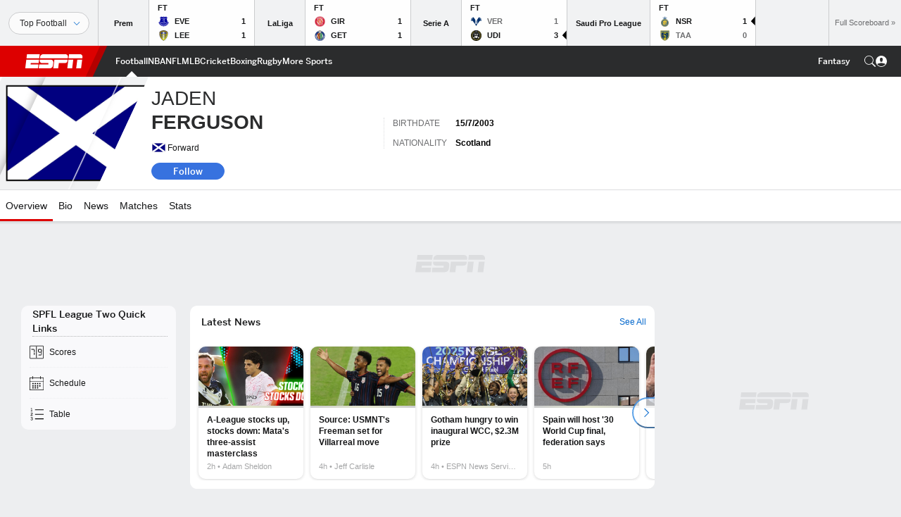

--- FILE ---
content_type: text/html; charset=utf-8
request_url: https://www.google.com/recaptcha/enterprise/anchor?ar=1&k=6LciB_gZAAAAAA_mwJ4G0XZ0BXWvLTt67V7YizXx&co=aHR0cHM6Ly9jZG4ucmVnaXN0ZXJkaXNuZXkuZ28uY29tOjQ0Mw..&hl=en&v=N67nZn4AqZkNcbeMu4prBgzg&size=invisible&anchor-ms=20000&execute-ms=30000&cb=fxblu2o2vhn
body_size: 48829
content:
<!DOCTYPE HTML><html dir="ltr" lang="en"><head><meta http-equiv="Content-Type" content="text/html; charset=UTF-8">
<meta http-equiv="X-UA-Compatible" content="IE=edge">
<title>reCAPTCHA</title>
<style type="text/css">
/* cyrillic-ext */
@font-face {
  font-family: 'Roboto';
  font-style: normal;
  font-weight: 400;
  font-stretch: 100%;
  src: url(//fonts.gstatic.com/s/roboto/v48/KFO7CnqEu92Fr1ME7kSn66aGLdTylUAMa3GUBHMdazTgWw.woff2) format('woff2');
  unicode-range: U+0460-052F, U+1C80-1C8A, U+20B4, U+2DE0-2DFF, U+A640-A69F, U+FE2E-FE2F;
}
/* cyrillic */
@font-face {
  font-family: 'Roboto';
  font-style: normal;
  font-weight: 400;
  font-stretch: 100%;
  src: url(//fonts.gstatic.com/s/roboto/v48/KFO7CnqEu92Fr1ME7kSn66aGLdTylUAMa3iUBHMdazTgWw.woff2) format('woff2');
  unicode-range: U+0301, U+0400-045F, U+0490-0491, U+04B0-04B1, U+2116;
}
/* greek-ext */
@font-face {
  font-family: 'Roboto';
  font-style: normal;
  font-weight: 400;
  font-stretch: 100%;
  src: url(//fonts.gstatic.com/s/roboto/v48/KFO7CnqEu92Fr1ME7kSn66aGLdTylUAMa3CUBHMdazTgWw.woff2) format('woff2');
  unicode-range: U+1F00-1FFF;
}
/* greek */
@font-face {
  font-family: 'Roboto';
  font-style: normal;
  font-weight: 400;
  font-stretch: 100%;
  src: url(//fonts.gstatic.com/s/roboto/v48/KFO7CnqEu92Fr1ME7kSn66aGLdTylUAMa3-UBHMdazTgWw.woff2) format('woff2');
  unicode-range: U+0370-0377, U+037A-037F, U+0384-038A, U+038C, U+038E-03A1, U+03A3-03FF;
}
/* math */
@font-face {
  font-family: 'Roboto';
  font-style: normal;
  font-weight: 400;
  font-stretch: 100%;
  src: url(//fonts.gstatic.com/s/roboto/v48/KFO7CnqEu92Fr1ME7kSn66aGLdTylUAMawCUBHMdazTgWw.woff2) format('woff2');
  unicode-range: U+0302-0303, U+0305, U+0307-0308, U+0310, U+0312, U+0315, U+031A, U+0326-0327, U+032C, U+032F-0330, U+0332-0333, U+0338, U+033A, U+0346, U+034D, U+0391-03A1, U+03A3-03A9, U+03B1-03C9, U+03D1, U+03D5-03D6, U+03F0-03F1, U+03F4-03F5, U+2016-2017, U+2034-2038, U+203C, U+2040, U+2043, U+2047, U+2050, U+2057, U+205F, U+2070-2071, U+2074-208E, U+2090-209C, U+20D0-20DC, U+20E1, U+20E5-20EF, U+2100-2112, U+2114-2115, U+2117-2121, U+2123-214F, U+2190, U+2192, U+2194-21AE, U+21B0-21E5, U+21F1-21F2, U+21F4-2211, U+2213-2214, U+2216-22FF, U+2308-230B, U+2310, U+2319, U+231C-2321, U+2336-237A, U+237C, U+2395, U+239B-23B7, U+23D0, U+23DC-23E1, U+2474-2475, U+25AF, U+25B3, U+25B7, U+25BD, U+25C1, U+25CA, U+25CC, U+25FB, U+266D-266F, U+27C0-27FF, U+2900-2AFF, U+2B0E-2B11, U+2B30-2B4C, U+2BFE, U+3030, U+FF5B, U+FF5D, U+1D400-1D7FF, U+1EE00-1EEFF;
}
/* symbols */
@font-face {
  font-family: 'Roboto';
  font-style: normal;
  font-weight: 400;
  font-stretch: 100%;
  src: url(//fonts.gstatic.com/s/roboto/v48/KFO7CnqEu92Fr1ME7kSn66aGLdTylUAMaxKUBHMdazTgWw.woff2) format('woff2');
  unicode-range: U+0001-000C, U+000E-001F, U+007F-009F, U+20DD-20E0, U+20E2-20E4, U+2150-218F, U+2190, U+2192, U+2194-2199, U+21AF, U+21E6-21F0, U+21F3, U+2218-2219, U+2299, U+22C4-22C6, U+2300-243F, U+2440-244A, U+2460-24FF, U+25A0-27BF, U+2800-28FF, U+2921-2922, U+2981, U+29BF, U+29EB, U+2B00-2BFF, U+4DC0-4DFF, U+FFF9-FFFB, U+10140-1018E, U+10190-1019C, U+101A0, U+101D0-101FD, U+102E0-102FB, U+10E60-10E7E, U+1D2C0-1D2D3, U+1D2E0-1D37F, U+1F000-1F0FF, U+1F100-1F1AD, U+1F1E6-1F1FF, U+1F30D-1F30F, U+1F315, U+1F31C, U+1F31E, U+1F320-1F32C, U+1F336, U+1F378, U+1F37D, U+1F382, U+1F393-1F39F, U+1F3A7-1F3A8, U+1F3AC-1F3AF, U+1F3C2, U+1F3C4-1F3C6, U+1F3CA-1F3CE, U+1F3D4-1F3E0, U+1F3ED, U+1F3F1-1F3F3, U+1F3F5-1F3F7, U+1F408, U+1F415, U+1F41F, U+1F426, U+1F43F, U+1F441-1F442, U+1F444, U+1F446-1F449, U+1F44C-1F44E, U+1F453, U+1F46A, U+1F47D, U+1F4A3, U+1F4B0, U+1F4B3, U+1F4B9, U+1F4BB, U+1F4BF, U+1F4C8-1F4CB, U+1F4D6, U+1F4DA, U+1F4DF, U+1F4E3-1F4E6, U+1F4EA-1F4ED, U+1F4F7, U+1F4F9-1F4FB, U+1F4FD-1F4FE, U+1F503, U+1F507-1F50B, U+1F50D, U+1F512-1F513, U+1F53E-1F54A, U+1F54F-1F5FA, U+1F610, U+1F650-1F67F, U+1F687, U+1F68D, U+1F691, U+1F694, U+1F698, U+1F6AD, U+1F6B2, U+1F6B9-1F6BA, U+1F6BC, U+1F6C6-1F6CF, U+1F6D3-1F6D7, U+1F6E0-1F6EA, U+1F6F0-1F6F3, U+1F6F7-1F6FC, U+1F700-1F7FF, U+1F800-1F80B, U+1F810-1F847, U+1F850-1F859, U+1F860-1F887, U+1F890-1F8AD, U+1F8B0-1F8BB, U+1F8C0-1F8C1, U+1F900-1F90B, U+1F93B, U+1F946, U+1F984, U+1F996, U+1F9E9, U+1FA00-1FA6F, U+1FA70-1FA7C, U+1FA80-1FA89, U+1FA8F-1FAC6, U+1FACE-1FADC, U+1FADF-1FAE9, U+1FAF0-1FAF8, U+1FB00-1FBFF;
}
/* vietnamese */
@font-face {
  font-family: 'Roboto';
  font-style: normal;
  font-weight: 400;
  font-stretch: 100%;
  src: url(//fonts.gstatic.com/s/roboto/v48/KFO7CnqEu92Fr1ME7kSn66aGLdTylUAMa3OUBHMdazTgWw.woff2) format('woff2');
  unicode-range: U+0102-0103, U+0110-0111, U+0128-0129, U+0168-0169, U+01A0-01A1, U+01AF-01B0, U+0300-0301, U+0303-0304, U+0308-0309, U+0323, U+0329, U+1EA0-1EF9, U+20AB;
}
/* latin-ext */
@font-face {
  font-family: 'Roboto';
  font-style: normal;
  font-weight: 400;
  font-stretch: 100%;
  src: url(//fonts.gstatic.com/s/roboto/v48/KFO7CnqEu92Fr1ME7kSn66aGLdTylUAMa3KUBHMdazTgWw.woff2) format('woff2');
  unicode-range: U+0100-02BA, U+02BD-02C5, U+02C7-02CC, U+02CE-02D7, U+02DD-02FF, U+0304, U+0308, U+0329, U+1D00-1DBF, U+1E00-1E9F, U+1EF2-1EFF, U+2020, U+20A0-20AB, U+20AD-20C0, U+2113, U+2C60-2C7F, U+A720-A7FF;
}
/* latin */
@font-face {
  font-family: 'Roboto';
  font-style: normal;
  font-weight: 400;
  font-stretch: 100%;
  src: url(//fonts.gstatic.com/s/roboto/v48/KFO7CnqEu92Fr1ME7kSn66aGLdTylUAMa3yUBHMdazQ.woff2) format('woff2');
  unicode-range: U+0000-00FF, U+0131, U+0152-0153, U+02BB-02BC, U+02C6, U+02DA, U+02DC, U+0304, U+0308, U+0329, U+2000-206F, U+20AC, U+2122, U+2191, U+2193, U+2212, U+2215, U+FEFF, U+FFFD;
}
/* cyrillic-ext */
@font-face {
  font-family: 'Roboto';
  font-style: normal;
  font-weight: 500;
  font-stretch: 100%;
  src: url(//fonts.gstatic.com/s/roboto/v48/KFO7CnqEu92Fr1ME7kSn66aGLdTylUAMa3GUBHMdazTgWw.woff2) format('woff2');
  unicode-range: U+0460-052F, U+1C80-1C8A, U+20B4, U+2DE0-2DFF, U+A640-A69F, U+FE2E-FE2F;
}
/* cyrillic */
@font-face {
  font-family: 'Roboto';
  font-style: normal;
  font-weight: 500;
  font-stretch: 100%;
  src: url(//fonts.gstatic.com/s/roboto/v48/KFO7CnqEu92Fr1ME7kSn66aGLdTylUAMa3iUBHMdazTgWw.woff2) format('woff2');
  unicode-range: U+0301, U+0400-045F, U+0490-0491, U+04B0-04B1, U+2116;
}
/* greek-ext */
@font-face {
  font-family: 'Roboto';
  font-style: normal;
  font-weight: 500;
  font-stretch: 100%;
  src: url(//fonts.gstatic.com/s/roboto/v48/KFO7CnqEu92Fr1ME7kSn66aGLdTylUAMa3CUBHMdazTgWw.woff2) format('woff2');
  unicode-range: U+1F00-1FFF;
}
/* greek */
@font-face {
  font-family: 'Roboto';
  font-style: normal;
  font-weight: 500;
  font-stretch: 100%;
  src: url(//fonts.gstatic.com/s/roboto/v48/KFO7CnqEu92Fr1ME7kSn66aGLdTylUAMa3-UBHMdazTgWw.woff2) format('woff2');
  unicode-range: U+0370-0377, U+037A-037F, U+0384-038A, U+038C, U+038E-03A1, U+03A3-03FF;
}
/* math */
@font-face {
  font-family: 'Roboto';
  font-style: normal;
  font-weight: 500;
  font-stretch: 100%;
  src: url(//fonts.gstatic.com/s/roboto/v48/KFO7CnqEu92Fr1ME7kSn66aGLdTylUAMawCUBHMdazTgWw.woff2) format('woff2');
  unicode-range: U+0302-0303, U+0305, U+0307-0308, U+0310, U+0312, U+0315, U+031A, U+0326-0327, U+032C, U+032F-0330, U+0332-0333, U+0338, U+033A, U+0346, U+034D, U+0391-03A1, U+03A3-03A9, U+03B1-03C9, U+03D1, U+03D5-03D6, U+03F0-03F1, U+03F4-03F5, U+2016-2017, U+2034-2038, U+203C, U+2040, U+2043, U+2047, U+2050, U+2057, U+205F, U+2070-2071, U+2074-208E, U+2090-209C, U+20D0-20DC, U+20E1, U+20E5-20EF, U+2100-2112, U+2114-2115, U+2117-2121, U+2123-214F, U+2190, U+2192, U+2194-21AE, U+21B0-21E5, U+21F1-21F2, U+21F4-2211, U+2213-2214, U+2216-22FF, U+2308-230B, U+2310, U+2319, U+231C-2321, U+2336-237A, U+237C, U+2395, U+239B-23B7, U+23D0, U+23DC-23E1, U+2474-2475, U+25AF, U+25B3, U+25B7, U+25BD, U+25C1, U+25CA, U+25CC, U+25FB, U+266D-266F, U+27C0-27FF, U+2900-2AFF, U+2B0E-2B11, U+2B30-2B4C, U+2BFE, U+3030, U+FF5B, U+FF5D, U+1D400-1D7FF, U+1EE00-1EEFF;
}
/* symbols */
@font-face {
  font-family: 'Roboto';
  font-style: normal;
  font-weight: 500;
  font-stretch: 100%;
  src: url(//fonts.gstatic.com/s/roboto/v48/KFO7CnqEu92Fr1ME7kSn66aGLdTylUAMaxKUBHMdazTgWw.woff2) format('woff2');
  unicode-range: U+0001-000C, U+000E-001F, U+007F-009F, U+20DD-20E0, U+20E2-20E4, U+2150-218F, U+2190, U+2192, U+2194-2199, U+21AF, U+21E6-21F0, U+21F3, U+2218-2219, U+2299, U+22C4-22C6, U+2300-243F, U+2440-244A, U+2460-24FF, U+25A0-27BF, U+2800-28FF, U+2921-2922, U+2981, U+29BF, U+29EB, U+2B00-2BFF, U+4DC0-4DFF, U+FFF9-FFFB, U+10140-1018E, U+10190-1019C, U+101A0, U+101D0-101FD, U+102E0-102FB, U+10E60-10E7E, U+1D2C0-1D2D3, U+1D2E0-1D37F, U+1F000-1F0FF, U+1F100-1F1AD, U+1F1E6-1F1FF, U+1F30D-1F30F, U+1F315, U+1F31C, U+1F31E, U+1F320-1F32C, U+1F336, U+1F378, U+1F37D, U+1F382, U+1F393-1F39F, U+1F3A7-1F3A8, U+1F3AC-1F3AF, U+1F3C2, U+1F3C4-1F3C6, U+1F3CA-1F3CE, U+1F3D4-1F3E0, U+1F3ED, U+1F3F1-1F3F3, U+1F3F5-1F3F7, U+1F408, U+1F415, U+1F41F, U+1F426, U+1F43F, U+1F441-1F442, U+1F444, U+1F446-1F449, U+1F44C-1F44E, U+1F453, U+1F46A, U+1F47D, U+1F4A3, U+1F4B0, U+1F4B3, U+1F4B9, U+1F4BB, U+1F4BF, U+1F4C8-1F4CB, U+1F4D6, U+1F4DA, U+1F4DF, U+1F4E3-1F4E6, U+1F4EA-1F4ED, U+1F4F7, U+1F4F9-1F4FB, U+1F4FD-1F4FE, U+1F503, U+1F507-1F50B, U+1F50D, U+1F512-1F513, U+1F53E-1F54A, U+1F54F-1F5FA, U+1F610, U+1F650-1F67F, U+1F687, U+1F68D, U+1F691, U+1F694, U+1F698, U+1F6AD, U+1F6B2, U+1F6B9-1F6BA, U+1F6BC, U+1F6C6-1F6CF, U+1F6D3-1F6D7, U+1F6E0-1F6EA, U+1F6F0-1F6F3, U+1F6F7-1F6FC, U+1F700-1F7FF, U+1F800-1F80B, U+1F810-1F847, U+1F850-1F859, U+1F860-1F887, U+1F890-1F8AD, U+1F8B0-1F8BB, U+1F8C0-1F8C1, U+1F900-1F90B, U+1F93B, U+1F946, U+1F984, U+1F996, U+1F9E9, U+1FA00-1FA6F, U+1FA70-1FA7C, U+1FA80-1FA89, U+1FA8F-1FAC6, U+1FACE-1FADC, U+1FADF-1FAE9, U+1FAF0-1FAF8, U+1FB00-1FBFF;
}
/* vietnamese */
@font-face {
  font-family: 'Roboto';
  font-style: normal;
  font-weight: 500;
  font-stretch: 100%;
  src: url(//fonts.gstatic.com/s/roboto/v48/KFO7CnqEu92Fr1ME7kSn66aGLdTylUAMa3OUBHMdazTgWw.woff2) format('woff2');
  unicode-range: U+0102-0103, U+0110-0111, U+0128-0129, U+0168-0169, U+01A0-01A1, U+01AF-01B0, U+0300-0301, U+0303-0304, U+0308-0309, U+0323, U+0329, U+1EA0-1EF9, U+20AB;
}
/* latin-ext */
@font-face {
  font-family: 'Roboto';
  font-style: normal;
  font-weight: 500;
  font-stretch: 100%;
  src: url(//fonts.gstatic.com/s/roboto/v48/KFO7CnqEu92Fr1ME7kSn66aGLdTylUAMa3KUBHMdazTgWw.woff2) format('woff2');
  unicode-range: U+0100-02BA, U+02BD-02C5, U+02C7-02CC, U+02CE-02D7, U+02DD-02FF, U+0304, U+0308, U+0329, U+1D00-1DBF, U+1E00-1E9F, U+1EF2-1EFF, U+2020, U+20A0-20AB, U+20AD-20C0, U+2113, U+2C60-2C7F, U+A720-A7FF;
}
/* latin */
@font-face {
  font-family: 'Roboto';
  font-style: normal;
  font-weight: 500;
  font-stretch: 100%;
  src: url(//fonts.gstatic.com/s/roboto/v48/KFO7CnqEu92Fr1ME7kSn66aGLdTylUAMa3yUBHMdazQ.woff2) format('woff2');
  unicode-range: U+0000-00FF, U+0131, U+0152-0153, U+02BB-02BC, U+02C6, U+02DA, U+02DC, U+0304, U+0308, U+0329, U+2000-206F, U+20AC, U+2122, U+2191, U+2193, U+2212, U+2215, U+FEFF, U+FFFD;
}
/* cyrillic-ext */
@font-face {
  font-family: 'Roboto';
  font-style: normal;
  font-weight: 900;
  font-stretch: 100%;
  src: url(//fonts.gstatic.com/s/roboto/v48/KFO7CnqEu92Fr1ME7kSn66aGLdTylUAMa3GUBHMdazTgWw.woff2) format('woff2');
  unicode-range: U+0460-052F, U+1C80-1C8A, U+20B4, U+2DE0-2DFF, U+A640-A69F, U+FE2E-FE2F;
}
/* cyrillic */
@font-face {
  font-family: 'Roboto';
  font-style: normal;
  font-weight: 900;
  font-stretch: 100%;
  src: url(//fonts.gstatic.com/s/roboto/v48/KFO7CnqEu92Fr1ME7kSn66aGLdTylUAMa3iUBHMdazTgWw.woff2) format('woff2');
  unicode-range: U+0301, U+0400-045F, U+0490-0491, U+04B0-04B1, U+2116;
}
/* greek-ext */
@font-face {
  font-family: 'Roboto';
  font-style: normal;
  font-weight: 900;
  font-stretch: 100%;
  src: url(//fonts.gstatic.com/s/roboto/v48/KFO7CnqEu92Fr1ME7kSn66aGLdTylUAMa3CUBHMdazTgWw.woff2) format('woff2');
  unicode-range: U+1F00-1FFF;
}
/* greek */
@font-face {
  font-family: 'Roboto';
  font-style: normal;
  font-weight: 900;
  font-stretch: 100%;
  src: url(//fonts.gstatic.com/s/roboto/v48/KFO7CnqEu92Fr1ME7kSn66aGLdTylUAMa3-UBHMdazTgWw.woff2) format('woff2');
  unicode-range: U+0370-0377, U+037A-037F, U+0384-038A, U+038C, U+038E-03A1, U+03A3-03FF;
}
/* math */
@font-face {
  font-family: 'Roboto';
  font-style: normal;
  font-weight: 900;
  font-stretch: 100%;
  src: url(//fonts.gstatic.com/s/roboto/v48/KFO7CnqEu92Fr1ME7kSn66aGLdTylUAMawCUBHMdazTgWw.woff2) format('woff2');
  unicode-range: U+0302-0303, U+0305, U+0307-0308, U+0310, U+0312, U+0315, U+031A, U+0326-0327, U+032C, U+032F-0330, U+0332-0333, U+0338, U+033A, U+0346, U+034D, U+0391-03A1, U+03A3-03A9, U+03B1-03C9, U+03D1, U+03D5-03D6, U+03F0-03F1, U+03F4-03F5, U+2016-2017, U+2034-2038, U+203C, U+2040, U+2043, U+2047, U+2050, U+2057, U+205F, U+2070-2071, U+2074-208E, U+2090-209C, U+20D0-20DC, U+20E1, U+20E5-20EF, U+2100-2112, U+2114-2115, U+2117-2121, U+2123-214F, U+2190, U+2192, U+2194-21AE, U+21B0-21E5, U+21F1-21F2, U+21F4-2211, U+2213-2214, U+2216-22FF, U+2308-230B, U+2310, U+2319, U+231C-2321, U+2336-237A, U+237C, U+2395, U+239B-23B7, U+23D0, U+23DC-23E1, U+2474-2475, U+25AF, U+25B3, U+25B7, U+25BD, U+25C1, U+25CA, U+25CC, U+25FB, U+266D-266F, U+27C0-27FF, U+2900-2AFF, U+2B0E-2B11, U+2B30-2B4C, U+2BFE, U+3030, U+FF5B, U+FF5D, U+1D400-1D7FF, U+1EE00-1EEFF;
}
/* symbols */
@font-face {
  font-family: 'Roboto';
  font-style: normal;
  font-weight: 900;
  font-stretch: 100%;
  src: url(//fonts.gstatic.com/s/roboto/v48/KFO7CnqEu92Fr1ME7kSn66aGLdTylUAMaxKUBHMdazTgWw.woff2) format('woff2');
  unicode-range: U+0001-000C, U+000E-001F, U+007F-009F, U+20DD-20E0, U+20E2-20E4, U+2150-218F, U+2190, U+2192, U+2194-2199, U+21AF, U+21E6-21F0, U+21F3, U+2218-2219, U+2299, U+22C4-22C6, U+2300-243F, U+2440-244A, U+2460-24FF, U+25A0-27BF, U+2800-28FF, U+2921-2922, U+2981, U+29BF, U+29EB, U+2B00-2BFF, U+4DC0-4DFF, U+FFF9-FFFB, U+10140-1018E, U+10190-1019C, U+101A0, U+101D0-101FD, U+102E0-102FB, U+10E60-10E7E, U+1D2C0-1D2D3, U+1D2E0-1D37F, U+1F000-1F0FF, U+1F100-1F1AD, U+1F1E6-1F1FF, U+1F30D-1F30F, U+1F315, U+1F31C, U+1F31E, U+1F320-1F32C, U+1F336, U+1F378, U+1F37D, U+1F382, U+1F393-1F39F, U+1F3A7-1F3A8, U+1F3AC-1F3AF, U+1F3C2, U+1F3C4-1F3C6, U+1F3CA-1F3CE, U+1F3D4-1F3E0, U+1F3ED, U+1F3F1-1F3F3, U+1F3F5-1F3F7, U+1F408, U+1F415, U+1F41F, U+1F426, U+1F43F, U+1F441-1F442, U+1F444, U+1F446-1F449, U+1F44C-1F44E, U+1F453, U+1F46A, U+1F47D, U+1F4A3, U+1F4B0, U+1F4B3, U+1F4B9, U+1F4BB, U+1F4BF, U+1F4C8-1F4CB, U+1F4D6, U+1F4DA, U+1F4DF, U+1F4E3-1F4E6, U+1F4EA-1F4ED, U+1F4F7, U+1F4F9-1F4FB, U+1F4FD-1F4FE, U+1F503, U+1F507-1F50B, U+1F50D, U+1F512-1F513, U+1F53E-1F54A, U+1F54F-1F5FA, U+1F610, U+1F650-1F67F, U+1F687, U+1F68D, U+1F691, U+1F694, U+1F698, U+1F6AD, U+1F6B2, U+1F6B9-1F6BA, U+1F6BC, U+1F6C6-1F6CF, U+1F6D3-1F6D7, U+1F6E0-1F6EA, U+1F6F0-1F6F3, U+1F6F7-1F6FC, U+1F700-1F7FF, U+1F800-1F80B, U+1F810-1F847, U+1F850-1F859, U+1F860-1F887, U+1F890-1F8AD, U+1F8B0-1F8BB, U+1F8C0-1F8C1, U+1F900-1F90B, U+1F93B, U+1F946, U+1F984, U+1F996, U+1F9E9, U+1FA00-1FA6F, U+1FA70-1FA7C, U+1FA80-1FA89, U+1FA8F-1FAC6, U+1FACE-1FADC, U+1FADF-1FAE9, U+1FAF0-1FAF8, U+1FB00-1FBFF;
}
/* vietnamese */
@font-face {
  font-family: 'Roboto';
  font-style: normal;
  font-weight: 900;
  font-stretch: 100%;
  src: url(//fonts.gstatic.com/s/roboto/v48/KFO7CnqEu92Fr1ME7kSn66aGLdTylUAMa3OUBHMdazTgWw.woff2) format('woff2');
  unicode-range: U+0102-0103, U+0110-0111, U+0128-0129, U+0168-0169, U+01A0-01A1, U+01AF-01B0, U+0300-0301, U+0303-0304, U+0308-0309, U+0323, U+0329, U+1EA0-1EF9, U+20AB;
}
/* latin-ext */
@font-face {
  font-family: 'Roboto';
  font-style: normal;
  font-weight: 900;
  font-stretch: 100%;
  src: url(//fonts.gstatic.com/s/roboto/v48/KFO7CnqEu92Fr1ME7kSn66aGLdTylUAMa3KUBHMdazTgWw.woff2) format('woff2');
  unicode-range: U+0100-02BA, U+02BD-02C5, U+02C7-02CC, U+02CE-02D7, U+02DD-02FF, U+0304, U+0308, U+0329, U+1D00-1DBF, U+1E00-1E9F, U+1EF2-1EFF, U+2020, U+20A0-20AB, U+20AD-20C0, U+2113, U+2C60-2C7F, U+A720-A7FF;
}
/* latin */
@font-face {
  font-family: 'Roboto';
  font-style: normal;
  font-weight: 900;
  font-stretch: 100%;
  src: url(//fonts.gstatic.com/s/roboto/v48/KFO7CnqEu92Fr1ME7kSn66aGLdTylUAMa3yUBHMdazQ.woff2) format('woff2');
  unicode-range: U+0000-00FF, U+0131, U+0152-0153, U+02BB-02BC, U+02C6, U+02DA, U+02DC, U+0304, U+0308, U+0329, U+2000-206F, U+20AC, U+2122, U+2191, U+2193, U+2212, U+2215, U+FEFF, U+FFFD;
}

</style>
<link rel="stylesheet" type="text/css" href="https://www.gstatic.com/recaptcha/releases/N67nZn4AqZkNcbeMu4prBgzg/styles__ltr.css">
<script nonce="agJGKWDWXonQqzgt8rPOPA" type="text/javascript">window['__recaptcha_api'] = 'https://www.google.com/recaptcha/enterprise/';</script>
<script type="text/javascript" src="https://www.gstatic.com/recaptcha/releases/N67nZn4AqZkNcbeMu4prBgzg/recaptcha__en.js" nonce="agJGKWDWXonQqzgt8rPOPA">
      
    </script></head>
<body><div id="rc-anchor-alert" class="rc-anchor-alert"></div>
<input type="hidden" id="recaptcha-token" value="[base64]">
<script type="text/javascript" nonce="agJGKWDWXonQqzgt8rPOPA">
      recaptcha.anchor.Main.init("[\x22ainput\x22,[\x22bgdata\x22,\x22\x22,\[base64]/[base64]/[base64]/[base64]/[base64]/UltsKytdPUU6KEU8MjA0OD9SW2wrK109RT4+NnwxOTI6KChFJjY0NTEyKT09NTUyOTYmJk0rMTxjLmxlbmd0aCYmKGMuY2hhckNvZGVBdChNKzEpJjY0NTEyKT09NTYzMjA/[base64]/[base64]/[base64]/[base64]/[base64]/[base64]/[base64]\x22,\[base64]\x22,\[base64]/[base64]/CucOQw5cgKQkgw4l9OcKAb8KZw6PCglDCoxnCrDHDjsO8w6bDj8KKdsOdMcOvw6pXwpMGGV5je8OKNcOJwosdWmp8PlshesKlC2dkXQTDo8KTwo0swoAaBRrDmMOadMOVGsK5w6rDksKRDCRWw6rCqwd2wrlfA8K5UMKwwo/[base64]/Ds2ktwqcmAsK6w5PDiBfCsyFQN8Oiw6g/MmMAGcO4IMKhHj7DoDfCmhYAw5LCnHB1w5vDiQ5Uw7HDlBoCbwY5MFbCksKUKxFpfsKAfhQOwoR8MSIZbE1xLVEmw6fDlMK3wprDpVDDlRpjwoMrw4jCq1DCv8Obw6oPODAcA8O5w5vDjGxRw4PCu8KNck/[base64]/w7lQIGEzf2TCrGzChMKlw5bDp8OIJBfDgsKWw4zDmsK6DHEdBG/CjsOmUHHCrQM8wpd7w650P0/DlMO4w51ePWVPF8Knw4JsJsKcw4JbF25XLSLDq2k3aMO4wqVwwoLCgVLCjsOmwrV7ZsK3Z1dZFA4EwqPDiMKIc8KYw7TDqGJ4SmjCrkcjwqhEw63ClVFreC1Hw5HCgB4aWFIdV8O4NcOBw7sDw4vDsF/Dtkxaw7LDnTsywpXCuTcVBcOhwolqwp/DqMOmw7rCgMK0L8Ocw4PDmVIAw59Tw5JUH8KNH8KQwrIcYsOrwqAdwroRXMO8w40pOzTDj8OPwooSw6oKdMKOCcOuwpjCv8O0fjdcXC/CrTLDunbCjMKFB8OswpfCh8OpLDo3NSnCvS8kLD5YHMKQw48Gwq59W2YHAcOPwrcOb8OLwqdfeMOIw7ULw5nDlCnClBVTBsO7w4jCtcKEworDuMOUw5bDmsKswo/CqsKyw7Bkw7BzEMOMZMK/w49Hw7/[base64]/[base64]/CqsKFw70+wotXGjdJw5LCrcK2w6TDgcKew5PCqC8LGsOjFC/DpSJGw6vCnsOHYcOjwrfDix/Dp8K3woZADsKTwqfDp8OPdwY5T8Kyw43Cl1UkX25Ew5zDqMKQw6UrUxjCmcKKw4rDosKdwoDCghwmw7tKw6HDtSrDnsOeQEpNCU8Vw4lVV8KJw7lMbnzCvMKawq/[base64]/[base64]/DtcOcw4Mvw5BfUHluw6kFE3t5DcOPw4xkw70ew6kEwqnDo8KQwovDjzzDuS/DmsKDbmlda1DCu8OqwoHCmk/DkS1/PgLDjsOzS8OYwrN5XMKmw4rDq8K2AMOveMOVwpI0w4N6w5VpwoHCnHPCrHoXQMKPw7pkw5AmKnJnwqwnwrfDjMKRw6/[base64]/w49rWQFSC8OMw4TClUwyYMKcwqHChENEK2HCkQAPRcOjUMKHRwfDocOARsKWwqkwwpfDvTPDrwx4MiN/LXXDjcOSHUPDh8KBH8K3AXVdOcK3w7N0ZsKyw4tEwrnCvAbCmsKTR0TCnljDk0TDucK0w7soY8KvwovDqsOZDcOyw7zDucOtw7Z+wqHDu8OaOgwSw6zDnXMEQDPCmcOjFcOYMFYGRMOXNcKaDAM7w7sDQg/CnxbCqA7CqcK4RMOMCMOMw5NgR2lvw7xjOcKzUVYuDjjCu8K5wrEwF0oKwq9Rwp/CgR/CrMO/[base64]/DmcKlw5fDksOOw6oQwqo+ZTDDtGU1b8Ohw5XCnVrDhMOIT8O0SMKlw7dwwr7DlCfCgw0Gf8KrQ8KYU0d3QsOsf8O8w4JDNMOIe3vDjcKZw5TDtcKQcUXDhU8OR8K5AHHDq8Onw4spw51lIBMHZsK0OsKFw7zCpcOJw7HCjMO7w5HDkUfDqMK/[base64]/[base64]/[base64]/DmEx1dW/Dh8Kdwq9obXXCkwzDkm/DkcK6KsOtSsOuwrR2G8KpfsKNw6ADwpPDjRV4wqQAGMOpwq/Dn8OeZ8O6UMOBXzjDvsK7RMO2w4lPw4l4ZmI5WcKFwovDoEzDqWbDjWrCisOiw7gpwr8twpvCtXkoLGBGwqUTbm7DsDYeaS/CvzvClHdVPxYkPnHChsKlPcOrXsK4w5rCqgPDlMKqO8OEw7xpWsO1WVnCr8KfPmlLLsOfNGXDjcOUcD7CgcKUw6HDq8OCXMKqOsKkJ31cMGvDpMKnO0DCpcKbw5LDmcOTZS/DvBw7OMOQDULCu8Ofw5QCF8Kow79kD8KhGMKXw7XDucKewrHCosOgw51FYsKZwrISAzdkwrTCksOcejBsawFHwowAwpxCe8KSPsKSwopnZ8K0w6kwwqh/wo/[base64]/DsQnCh8O5wrTDglEMOsOowqFAwrxkwodhwrUJwrRfwo9cIFpFOMKJRMOYw4FBZsKPwovDncK2w4fCp8KxMcKKBCPCusKXQXUDH8OSJmfDiMKNScKIBz5uVcORIXcjwoLDiQE1WsKbw7Zxw7LCsMKPw7zCr8KRw4TCoD/CmFvCiMOoKigZZyUjwonCjnfDlFrCmirCg8K2w5w7woo/w6thXHANcR3CuAYSwqwVw6NVw5nDnRvDki3Ds8OvCVRKw7XDi8OIw7zDnTTCtMK7dMO1w71IwpkCTGtQUMKRwrHDg8O/woTDmMKnKMKDMzHCvQsEw6PDsMOUacKzwo1tw5pTBsKXwoFnWX3Do8O6wrdCEMKqGSfDsMOJaRFwRVImHUPDvl8iO0LDjsODE0okPsOjXMKNwqPCv2DCq8KTw4wRw7rDggnDvcKuETHCu8OOXsK0InXDm0TDlmp9w6JCw49ewo/CuznDl8K6cmPCr8O1NE7DvQ/DsUsiw4zDqBk6w4UBw6rCngcOwrUmZsKFB8KIwqLDvGMfwrnCoMO8fcOkwr1ww6Ykwq/DuCcRE0LCpijCnsKgw7zCknLDgCkGMip+MMKvwqBvwp/Dg8KSwqjDmXXCiA8Wwr8bfsKgwpnDjcKzw5zCgDw2wpB3GMKUwqTCmcOhK2YZwoZxd8O0ScOmw7o6NWPDkBsiwqjDi8K8OWU8RmXCjMK1DMOuwo7CkcKXAMKRwoMEGMOvdxTDhAfDgcK/dcOAw6XCrsK+wq5DRD4tw6ZfczLDlMOyw615ADrDoxnCgsKswoBrBxgGw43Dpx4vwoYiCXTDg8Kawp7CpDBtwqdMw4LCqRHDnl49w7zDq2zDnsKYw7tHQ8K8wrDDlX/[base64]/DujvCrCVAKsKwwqTCqCfChMK0B8K/J8Oiw4IhwoESEG51b0vDiMOVTxTCh8OYw5fCnMKtJRYhb8OmwqQ2w5PCtx1AaAsQwp84w7VdPF9SLsOOw5RoUFvCukbCs3k+wo3DksO/w7oWw7PCm1JLw4bDvMKwasOoCz86UnMEw7LDtSXDj3d/[base64]/DlmQ+RsKgcCguEcKCw4rCrsKCTG7CnS/DlgDCgMK4w7VUwpYvfMOfw5fDucOxw7M5wq5HGMOHCkd/wo8Pf0XCh8O0dcO/w5PDi3tVPiDCjlbCscKUw7DDo8O5woHDlwEYw7LDtxjCocO0w7g8wrbCjzIXCcOaOsOvwrvCusK/cj7Com4Pw6rClsOnwq19w6zDlHnDg8KMbDMHAh4bahMaRsKQw7rCmXNyVMOTw6UxLMKaQwzChcOHwpnCjMOpwp9aOl4DF3gfYRN2dMODw4UIJizCp8OxAcO8w48tXnrCiVXCnWDCs8KXwqLDoQV/RFgrw6NHEmvCjkFgw5o4O8KYwrTDnUbDp8Kgw6dBwp/DqsKhRMKVSXPCoMOCw5vDvsOod8Oww7PCmMKiw58qwrU2wqxKwobCmcOMw4wDwqLDn8K+w73CjQ9vHsO6WMO9bG/Dm0wpw4rCuVgsw6nDqHdTwpoWwrjChwbDvG5/CMKJw6tlNMOuC8KCHsKTwpMaw5rCtBLCgMOGFG8NECvDrXjCqic2wot/T8OdK2xiTcOXwrbCintnwqB1wrLCuipmw4HDnnM/VxvCu8O3wowlXcOEwp7CisOmwq0VCQXDsX09THY7K8OXA0xwVXvClsOhQ2BUXkEUw4PCgcOfw5rClsOHcCBLLMKLw489wrokwprDjMKqaUvDog9VAMOadBTDkMKfOCXDiMOrDMKLw65TwprCnDPDn0LCmB/ChEbCnEbDmcKxMR9Rw5J1w7ENPcKZcsK/AC1MGT/ChT/DrSbDjmnCvFXDi8KswpdKwrjCrsKDHVLDoSzCnsKeIQjClkrDqcOsw7QcDcOAJ089w77Cq2fDiBnDsMKvRsOPwrrDuz46eXjCmB3DnnjCjDQyURjCoMODw50/w4nDksK1WjfCnT1BcEjDrcKXwoDDglfDv8OXMQ/DisOqIHZPw5hHw5XDusONMULCt8OhbxEYesK/[base64]/DkxPDm8OLZMOzw64mSCRUNUzDsT1awonDhcOoByXDnMKIN05aPcOGwrvDiMKqw7PDgj7ClsOZM1XCoMO/w7IWwp3DnQjCnsO4cMO/w6YTeDMAw5XDhg1ESULDviA6EQVPw4Raw5vDocOwwrYTDgRgLhUhw43DoX7CtDk8C8KPUyHDrcOzMwzCvzXCs8KAeBokcMKWw77CnxgPw5vDhcO2csOqwqLDq8OTw7Nbw53Dg8KHagnClm90wojDosOiw60SYALDjMO/ZsKZw68CMsORw6TCscOvw4rCs8ONNMOuwrbDpMKhRy4ZRAxoIk0bwrd/azppCF0XCcKiFcOIXGjDp8ONFR1hwrjCgzrCusKaRsOLNcO+w77Dq0cgECYOw4sXE8Kmw51fMMO3wobCjFbCsBwyw47DuF5ew79EIF5Cw6jCkcKrKEDDhcOYSsKnUMOsUcOew4TDkljDvsKMWMK8Jk/CtjnCuMOnw7PCsThHTcOwwqJEOXxrWFTCrkIUWcKbwrtzwrEFUU7Cr0TCkUg+wotpw5bDn8OrwqzDicO9ZABEwoxdWsKneEo7GxvDjEYabRR9w48ua2FxVkJcUkQQGw4Ow6k+PV/[base64]/CkcKmwrPClMOowr/CtRBGw5TDiMOWwrUJw5Fww4dPPXc7w5jDoMK1AETCmcKmXz/Dr0zDj8OLG39pwp0+wrlpw7FIw63Dnz0lw5QvP8ORw4FpwqbDtTphZsO2wpfDjcOZDcOnXTFyaVIZYi/[base64]/K0pPMcO4wqsTSHjCgsOkNsOdwrrDnBAMT8Olw4c4S8OXEzR2wqZrQjXDi8OWRsOowpTDs1TDhjEYw6d/XMOtwrXCiU9YQMOlwqZTDsKOwrBYw6jCjMKuEjrCt8KMbW3DjiIww4MucsKxbsOmNcKFw5E8w47Cqnt3w5kTwpoGw7oNw59ZUsK2ZmwSwpo/wr0LLHXChMOTw5rDnBQTwrwXZsOUw7zCusKmZigvw5PCrmTDkwfDtMKxewYTwrbCsXYFw6rCsCdaQUjDkMO6woUWw4nCvMOSwp4XwoEbH8O0w5/[base64]/DgsKZNsOsw7JtUcKbSMKMw5jCp8OewosQZcO+wrzDoiPClMOEwqTDlsOxIUo1bz/DmknDrQY2DsKAGC7Ct8Oyw6E0bCUiwpjCucOwdDTCvF9ww6vCiCJJdMKzRsOnw49XwqpIThINwrDCoCrDmsKAB3YvTyoZcWnClcK6ZgbDuG7CjBphGcOAwpHCisO1WhZvw60XwofDtmsne2bDqDU6woBjwpZeXEszGcKpwrHDo8K1wrN4w6bDhcKrND/CkcOZwohKwrjDjXPCm8OnIwfCgcKXw5FRw54+w4jCvMK8wq87w7fCvG3DjMOzw41JEwXDsMKxem/[base64]/Dn8O5w74vwpp6w6YWN3PCmsKYJMKmM8OMUnLDrWPDusKbw7HCqXQpwrtnw4/Dn8OMwqBXwq/CmsK+BsKJQ8KvLMKlQX3DgANPwovDsm1MVzbCmcOZW2BFH8OCK8KPw7VEa07DucK9DsOidDjDr1rDk8KTw4DCsX1xwqURwphSw5rDqgfDs8KfOzp/wqoAwq7DncOFwrPCscOfw61AwojDiMOew73DjcK1wp/CojnCrXB2CR0Rwo7DvcOqw50dYlo/GD7DuSY8FcKBw4V4w7zDu8KHw7XDgcObw6EBw6s7C8ODwqMzw6VgH8OBwrzCiiTCl8Oxw7HDisOrEcOPWMOSwopbAsKZRcOFd0TCjMKyw4fDiRrClcKawqo5wr7Ck8KVwqnCl1puwqzCksKDRsKFXsOfJcKFFcOcw78KwrzCosO/wpzCusO6w4/CnsOYQ8Ktw6Ibw7pIBMK7w5cnwqLDsiQOHHYrw70Awr9YI1puX8O7w4XClcKFw7rDnDXDjiA9EsOHeMOFbMOCw7LCm8KCcivDs0t7Yy3DocOOOcOyP0wuWsOUGXnDu8OfPcK+wpTCsMOCD8KIw7DDgV3DgiTClH/Cv8Ofw6vDhcKkeUczA2liIRXCssOsw5DCgsKvw7/[base64]/DizBEw6PCssKtZcK+RcKOW8KvZkPCu23DssOgPMOjOGUowq5gwoLCoWfDmXFJW8KvEnDDnGIdw7hvBUrDi3rCsk3CsjzDk8OGw4fCmMOywqTCigrDq1/DssOewrdYNMKUw7cXw63DqGhlwrsJJybDkQfDjcKBwoZ2BGbCpHbChsKgQBfDtnAucAB9w5hbAsKiw7jDvcOabsKmQhheXFtjwpB+wqXDp8Opf0s2BMKdw40ow4JgaFANOFPDsMKySxFPRQfDmsK2w6/Dt1TCqsOdXR9jKTTDq8O3BRjCo8Oow6LDuSrDiCQFUMKow6x1w6jDqQAewrXDoXQyMsKgw7FYw7oDw4diCsK7T8KABcOzR8Ogwr8IwpJzw4gSecOXOcKiKMOAw53CmcKAwrjDuzh5w7zDsVkaKsOCcMKeTsKiWMKyCx43fcOuw4/Dk8ONwp3ChMKDWXEVasKCBFVpwpLDgMO1wpXCvsKqJcORNgcNQhsobjp9VsOcE8KIwobCgcKowr0Jw4nClMO8w5tjPcOhbcOOdsOMw5Y+w6HCu8OlwrLCscOpwpEcJ2/CuEvCvcOxcnzCn8Kdw7HDjXzDj0vCmMK6wq9SC8OWD8OUw7fCgXXDrzNBwq/DqMKfQ8ORw7XDocOSw4RAR8OAw7rDp8KRDMOswoQNcsKWdVzDhcOgw6zDg2UTw7rDrsKoV0/DsVzCucK+wphxw64sbcK/[base64]/DoCzDo8K/[base64]/T3HCssOwBcO7SUN6PcOow5kgw78ew5vDuTbDmyVIw4kxRHjCkcO/wpLDg8KqwpxldHxdw5RiwpHCu8OIw44Lw7ANw5HCghsgw75owoltw6oDw4hmw4zDlsKtFEbCmX19wpxaWzs3wq7CrMOODsK2Am/DmMKFfcOYwp/DgcORI8KYw7vChMKqwpw/w50zDsKBw48hwpELHQ9wfnVYKcK4TnrDoMKYWcOjQcKew4IVw4tzTB8lSMKMwofDqy5YFcOfw5fDsMOawo/CngkKwpnCpX5lw7k8w7FYw5TDhMKowqkLK8OtNVIACwDDgg42w5VaEHdSw67CqsK7w6jDpXUCw6jDusOrdj/[base64]/FXbDkAAcfUFmBinDsiZPRmXDsxbDsWJ0w4/CimFQw7zCkcKuDnNPw6zDv8Kuw7kVwrR4w6YsDcOiw6bCoXHDj1HCgyJbw6bDoEjDscKPwqQiwrkdTMKcwprCssOJw4Yww60BwoXDrQnCsEZpHRXDi8KXw67CnsKDPMO7w6/DoFjDjMOxasKaC1M5w63ChcOYIlsPfMOBVytAwp0Ywog/wqwJaMOyK0DCjMKIwqEPDMKYNzFcw4t5w4TCqT4SZMOUMBfCqcK5bwfChMOSNERIwqNswr9DQ8KxwqvCrcOxGsKEUTUiwq/DlcOxw5xQBcKCwqgxw4fDkyFhV8O8dSrDvsOOchfDimbCpUTCucOpwrnCuMOuFT/CjMO9IgkdwrcPDSBXw5oGVlbChzXDhAMFGcO8WMKNw4nDv0vDqMOcw4zClWXDo3DDvnLCqMK1wpJMw6kHO2g6DsK1wrnCnwXCoMOYwoXChjRyPU8ZaQPDhEF0w7XDrAxKwoN2NXDDm8Kxw4DDtcOvQV3CgDLCmcKzPMOZEUUawobDhsORw5/CslAWIcKuNcOCwrXCtHfCrifDiTLCoB7CnXAlCsK+akAmOQ5uwptDZMOywrMpVsO8MxQ4UVDDqy7CscKWDy/CswwVHcK0MG7DtMOaJGjDrcKIYsOALQ4Rw6fDucOlSjHCusKramnDl2MZw4FXwrhDw4Qbw4QPwpY4TV7Dll/DhsOPLQkXMB7ClcKqwpERKHrCu8O4NwvCuxvChsKYPcKWecKJMMOHw68UwqrDvH3CvwHDtR0pw7LCgMKSaChPw7ZxYsOIasOMw4VxAMOkCEJOH3JiwokINyrCkibCkMOWaQnDh8OPwp/[base64]/Cq8KDw5LCggccR8K0wqvDn0A7NTvCt3t3wo1bVcKMB1UMTXLDnDVhw68fw4zDsRjDrQI4woZcc2LDrUXDk8OiwrBFNmTDpsKzwrjCvMOPw5EnBcO/fjDCiMOXGAJCw4QQXTxaRMObF8KvG3zDtxk4WjHCu3NMw793O37DgcKjKcO8w6zDpmnCl8Kzw4XCvcK2ZzoVwrzCgMKMwr96wrBYC8KRR8OpVsKnw5Z0wrbCuEDCk8OwAQ/ClmXCucKJZRrDnsOIRsO+w47ChMO9wr83wrpFYHPDicOcNDgYwqTClA/Cg2/[base64]/Cm8OiasKwK8OieER2w4YCw4dWPVvCi3TCoEXCpMOBw7gKZMOWdT4QwoM0UcOOECIvw6rCpMKew4XCsMKcwoANbsOBwpnDhwDDqMO/eMOudRnCncOTVxzCjcKDw7l2wrjCuMOywoIlGj/Cm8KGYTMUw6bCkkhsw6bDj1p1KXI4w6UXwrEOQMOkGXvCpUnDhcO1wr3CsRtzw5bDrMKhw6XDpcOzXsO9XWzCr8KywrjDh8Odw4RgwqjChAMkUlB/w7rDjMK8chcdTsO6w4xFeFzCpcOsDR/Ci0NQwp9rwoh/woERFhESw5jDqcK6RwvDvBVuwqbCsg5RZsKew6HCpsKKw4N7wppvU8OaMHLCvSXDrGA6EcOewpwDw4bDgydjw6prbMKrw7/CgsKRCCDDunRYwpnCrXpJwrJnRnLDjATCscKqw7fCk2LCgBvCmh1QKcKewqrCjsKDw7HCjgoOw5vDksORWSbCk8Odw4jCosOdVgwpw5LClBM+YVcUwoDDm8O7wqDCiWpKBnfDjRjDq8KdIMKCGF50w6zDrcKzKcKQwopsw6tjw73DkU/[base64]/DolkQw6BhwozDt8KHw7lcw5PCncKTUSwZw55LQcK8RATDlsO/[base64]/[base64]/PmoSw4QNw5RTRsOpwpQ6VMKvw4DClADDk3/DlhYnw4pEwpDDrzrCi8KIbcOywo7CjMOMw4lPMzzDph9Ew4VewolFwqJIw5J1Y8KPIQbClcO8wp7CqsOgYnVMwp9xYC1+w6nDvHvCgFYtR8OJLHLDoV3DocK/wrzDkgonw6DCoMKxw7EGfcKdwqzDnx7DoHPDngIcwqLDq0vDv3kLR8OHJsKxw5HDkS3DhjbDr8Kqwo0Awod/KsO5w7AYw5hnSsKFwqESJMOlUEJNAMOjJ8OLWAJNw7k0wqTCrcOAwpFJwpHDvR/DhQNgbzfDjx3DhsK9w7Yjwo7Cjx3CqDlhwr/Cv8K+wrPChEgxw5HDvTzCuMOgSsKow6TCnsKTwoPCmBEvw5l/[base64]/TxXDrsK+W8K0wrtNw7/Ct1VOwrEfeSPCjE9iw6QEIEZIfELCv8KTwozDocKZXHVfw5jChm45QMKsPk5cw50qwqPCqWzCg1PDoR/CtMOXwpUqw7kMwqbDlcK8GsOmegbDoMK+wo5bwp9qw4N/wrh/w6QLw4Nmw4oSd394w6QmWF0XXgHCpGUxw6vDtsK4w6bChcKUYcOyCcOdw4xlwodlUErChz8WNypbwojDuxBHw6LDl8Osw4obcRp2wrDCncK8Sk/[base64]/[base64]/V8K7FMKkw5wHHUoww6/DuijCssK3w5DCsCvDvFrDliFaw4HChsOvwqg9YcKOw4/[base64]/[base64]/XsKswoLCqsOlThVPGlDCuMOhW8KQNWMTVSXDqsK0GDxnYThLw59Kw75bJ8OuwpcbwrjDvwI7T2LCvsO8w50mwrUcPBoZw47DqsKUFsK4dzzChMOVw7DCqcKww7/DiMKewozCjwfDlcK7wrUiwrzCicKTFVjCkz11WsKHwpTCt8O3woMDw5xNccOmw5x3E8OkFMK7wrLCvT4DwpXCmMOHesKqw5htA1A8wqxBw4/DtsONwoXCszTCjsOaaUfDscOWw5PCqF9Lw6JQwq9KecKXwpkmw6bCoSM/XHpkwqHDpRvDoVoaw4FzwpjDscOAE8KlwqFQw6NKTsKyw6s8wrJrw4vDnWPDjMKWw5BxPh5Dw7wyESPDhUrDmnV6dQt/w5gQLmpGw5AxJMO0WMK1woXDjDLDrcK+wo3Dp8Kuwp9ZLTbCuGU0wq8MYsKBw5rCs3BlW1fCicKiDcOYKwpzw5PClkvDp2NTwqRkw5jCvcOGbid4ekhbUMKEbsKqVMOCw5vCicOrw4lGw7UcDnnCqsOoeQ0UwrPCtcK7QBd2YMKQFS/CpWw2w6gcdsOAw6hTwrRpNXFwDQBiw5sIKcKww73DpzlMJxPCtsKfY07CksOrw5FpGxpwHUzCk1rCqcKTw4jDpMKEF8Kpw40Cw7vCi8K5CMO/V8KxKW1vw79QA8OLwpJcw5/ClHPCkMKaH8K7wqHCniLDmHLCosOFRF1KwqAyIyPCqH7DsgPCqcKaJQZKw4zDjGPCssOHw7nDtcKLD3UXacOpwq7CjzjDjcK4cnxyw7Vfw5/DvUXCrSNHFMK6w4LCsMOsY03Dl8KlHz/Dt8O3ZR7CisO/HUnCv20XCMKTR8KYwr3CnMKYw4fDqVvDhsOawoUKd8KiwqpCwrnCkGDCnC/Dm8KyGAbCpx/ClcOyKGzDi8Oww63CvXNFJsO9JA/Dj8OSTMOSe8KBw601wrdLworCnsKSwoXCj8KywqQswofClsOuwrrDn2nDvHtFASF8MzVew7pmDMONwppRwqTDoXsJPFbCjGELw6A5wrZmw6TDqznCiXdFw5rCsmsfwrnDnCDDiWRHwq14w68Cw6gYYFnCkcKQV8OhwrPCtsODwrN1wqp9aQ9fSDdxaQ/CrREFdMOPw6nCtywgFSbDvSI9ZcKdw6zDgMKIS8Ohw4hHw5skwrDCiBpdw6pVGhJvYxFWKMKBN8OTwqt0wobDpcKowoN8DsK/[base64]/CmQTCsV4RbU/Cm8KFw7JPV3nCp2TDjMO7W0bDs3kNPjPDkHrDm8OJw74UQTYbVMO5w5rCn1lSwrbDlMOQw7UUwphbw44Lwq5mNcKJwpfCn8OXw7QMOQttSsKNd2fDk8KFDMK3w5k7w4AXw4N8bHwfwpXCt8Oiw77DqWwOw5Qiwpl9wrkPwpPCrkvCuTHDtMKEZgnCgcOoWF/CrMKAHUDDhcOqaFFae05kwpbCuz0lwpMrw4N1w4IJwqFSMhrCpHtXMcOTw5bDs8O8XsK3DzXDngFuw78Kwq/[base64]/[base64]/[base64]/[base64]/DtcKPwonCn8K8YwDChsKzw5prw5LChSIaIMKyw7dqITnDvcO7E8OgNGHChH40WUNTRcO9Y8KfwoI2IMO4wqzCtS9Jw5fCpsOqw57DncKxwr/Cs8K7TcKYRMOKw7VzX8KLw6BTAMKgw7bCo8KoQcOAwo4EfMKZwpVvwoLCrsKlI8OzLH/[base64]/CoMKtF1rChMOlwpIvw7FbPsKQAsKSU0nCq2PCjGMrw5hnYXLCkcKQw5DCgMOmw4/ChcOGw6Iswq1iwqXCncK1woLDnMOiwp4sw5DCthXChW5lw5TDtcKIw6HDhsO/worDk8KwCF7DiMK3fRA+KcKzCsKxAxDCl8Kyw5FYw43CkcOVwovDnkh/WcKLLMK8wrDDssKTGD/ChTdiw4TDqMK6wo/DocKCwo4iw4AkwqXDn8OCw4jDhMKLHcO1aBXDucKiJcK8elTDn8KAMF/CqcO0Qi7CvMKjeMOAQMKSwpMYw5oIwqVnwpnDnCzCvMOlcsKzw5XDkAnDngoSIifClXc9WXLDjDjCvVTDlB/[base64]/CjcO5ZMOgwoRqRsOfw60tw6LDmcOQw6AAw5kIw4wdWsK/w64xHE/DlyNFwrE8w7/DmsObOhQtC8OgOR7DpXbCuxZ/Ix0jwrwpwqzCiCjDhzXDm3RdwpPCkEnDmmtMwrsVwpPDkAPDpMK0w7QbNRUDG8K6wozCr8Ouw5bClcOTw5vCoTwVZMOcwrl1w6/DtMOpNFtew77ClHB8OMKGw4LCqcKbFMO3wqhrdcOqAsKxN2pdw44AJ8O8w5zDkTjCpMOMYikocSA1w43Cm1R5wpDDtgJ0WsKiw6lQecOQw5jDpnDDjsOTwonDr1J7Bg3DtMKgG2PDiE53CCbDpMOawrXDmMONwo/Coy7DmMK4NwDCmsK7wpUUw43DmkFowoEiL8K9OsKfw6PDoMKuVmZ+w6nDvywKVzhSPsKXwp9AMMKGwq3CpAnCnS9cKsOGHCbDosOvw4/DrsOsw7rDhXYHSDwuHj0iBcOlw753HyPDsMKGR8Oaen7CowHCnDHCisO/w5PCiSPDscKFwp/CsMOuNsOrFcOpcm3Cr24xT8K+w5LDlMKGw4LDnMOBw5EiwqJXw7zDj8KjSsKywqnCh2jCisKOe0/Ds8OqwrhZFifCvcK6AMOeLcK7w7PCmMKPYB/CoXPCtMKvw7o8wohHw6tnOm95OhVUwrLCjVrDmlpnQhpww48xXREhOcOBKGATw4oOEiwgwpIweMKDTMOZdjfDpDvDt8Ocw4jDn3zClcOrFQUuH0fCkcKcw7PDqcKVRMOEIcKWw4zDs17DqcK4OBbChMO9A8KuwpfCmMOoHyfCoDTCoEnDosO+AsO/VsO3BsK3wqMdSMOxwqHCj8KsUHLCngYZwoXCqkkZwpZSw7DDo8K+w652H8OkwoTChlXDkl/Ch8KpPEggW8OJw4bDpMKeJkpTw4HCicK7w4Y6D8OZwrTDtQlLwq/ChRVsw6rDjjQWw65PGcOhw68vw71wfsOZSV7CvTVJccKQwoTCrMOUwqvCksOjw5U7ES7CgsOVwpfCsDtVJMOuw6Z/EMOmw5lIa8OGw53DhlVhw4J3w5fCpiBfUsObwrLDssObKsKXwpLDjMO+cMOxw43CmiFJUXwCSArDu8O1w686H8O7DEFlw6LDrkfCpxDDpn82asKYw5wGXsKxwpZpw6bDssOVEULDoMK+W1/[base64]/CocKrM8OswpHDh8KxwrVXwpkWGXHDh8KFcVbCoDnCt1ESSlcvZsOCw6fDt2oWGgjCvcK6MsKJHMODCGU4T11uPS3CpDfDkMK0w5XDnsOMwrU1wqbDqiHCq1zCnRPDtcOfw6XCr8OywqRvwrIdJRx/Ugliw7TDmBnDng3CjT/Do8K0Dz1EemV0wqMvwqlXTsKsw7JkJFTCl8Kmw6/CisKhcMO9S8Kmw7PCs8KUwrvDlxfCucORw5XDssKSC206wrLDssOwwofDvipnw6vDv8Krw4HCkg0sw79YAMK1UDDCiMOjw4Uua8O1IUTDgFt7YGxyfMKuw7xmcCjDo3bDgBZuPA5UUyXCm8OLwoLCjizCjj8dNgogwpt/JX4ww7DCuMKDwp8bw69Vw7fCicK8wrN7wpg5w7/[base64]/Cg8Ohw6ldJcOVwovClMK5dsK2chjDuMOtwofCnjnDtxzCncO9wpDDvMORBMORwpPCo8KLQmTCt2fDjCTDicOrw50ewpzDnwghw5JVwpR/EsKMwrfCnAPDocKTLsKGLx9uHMKPRzLCpMOUHxE2MsKDBMK6w5JawrPCqw1oDMOHw7Q/bDrCs8KEw7DDg8KpwrJtw6/CmVkTRcKvwo1fWyPDksKqZsKRw7nDnMOYecKNRcKGwqxHd21owozDoCRVecOJw7nDrTheRMOtwpBswrJdIj4dw6wvY2hJwrtBwohkdT4zwoDDgMOtwp8Mwr5GAB/Do8OCOhHDusKCLMOYwpjDlTcXeMKZwoxCwp06w5Bkwp0vblDDtRjDrsK1YMOowpwPMsKIwrXCj8KcwpIkwrgqaBkVwoTDlsOHCBthQQ/Cm8OIw5s7w5YcZmFDw5DChsOdwpbDv0fDicO1wr8tLsKaZDx5Cw1+w4zDpFnCksO8HsOEwrAOw7lcw6tASlHDnUYzADVfWXfCgCXDoMOywrg8wojCqsKVRcKUw7IUw5PDmXvDngfDhHdSH3tmIMKjLzcgwoLCiX5QL8Oywrx0YWzDk3Ncw4Mrw6t0DT/[base64]/DrcO0wq7CszRfw6Yzw6F8w79ZwoDDkT7Drz0Sw4zDlwXCgcKucxw5w4hlw6UawpsHPMKqwrwbNMKZwozDncKCdMKqKi53wqrCvsOHOhF6DyzClcKTw4jDnRXDhx/Cm8KmEg7DgMOlw5LCoCIwV8O2w7N+XU9OdsObwoPClgnCtmgHwqhaaMKaVSthwqXDmsO/Y3wYZTXDrcKsP1PCpwjCjMKyRsObd2UUw4R6CMKYwo3ClR56ZcOeHsKuLGjCucOiw5BVw67DgVHDiMKvwoQ9dgM3w47CucK0wp5jw7NNJ8KTaTlrw4TDq8KSO13DninCoSZ3R8OOwpx4HsOnGlJWw4/DpCJ1UcK1bsOFwrzCh8KWEsKxw7LDh0nCoMOdJWwGdAg7WkvDpD3DsMKCDcKUAsOVFGfDrkEzbQkZH8Obw7UGw4PDoRE/[base64]/DsMOWw7wFOw9ew7JLFcK3F1fDqsKjbgFRw4/Cpw8aa8O7J0vDtcO+wpbCjlrDqRfCtcOHw6DDvVIJR8OrFD/CgDfDrsKmw7crwrzDnMOSw6sSGiDCny5BwqpdH8OlZCpUacK6w7hfbcOQwq7CosOvMUHCusKyw4HCvEXDvcKXw5LDv8KUwos2w7BWU1xsw4LCtA1YNsKPwr7Cp8K5ccK7w7bDpMKFw5QUYH44CMKPBcOFwpo/CsKVY8O3NcKrw6rDnkDDm0HCuMK4w6nCqMKIw78hUsOywo/[base64]/DqsO5w5PDikx+axxXRhx6B3TDt8Oiw5zDt8OYdzZWLAfCgMK8LEUOw7ltVD9ew5QMDm1aJcOaw4TCqC9ub8OON8OLIMKVw7xbw4vDjUpiw5nDhsOhZ8KuOcKeJsO9wrwmQhjCv1/CmcKffMOePy3Dt2QGDX5Wwrovw5LDlsKVw7lTZMOSwqpXw5/ChgRpwq3DuW7Dk8OTFx9nwoJlS2JQw6rCk0nDuMKsAMOMdwMnJ8ORwpDCuy7CkMKefMKtwoXConTDhnchMMKCI2/CscKCwqw8wovCs1bDplB8w7lXVgjDu8KFHMOfw5LDh292GjBeZ8KXZMKSCjfCqsOdP8Oaw4Rne8KlwpQVQsK+wpgRdmLDj8Oew73CgMOPw7oAUyVswqXDsFNweXvCpWcGwq9swrLDhEl/[base64]/clvCt8KBwpYCwoXChcK7wrkDAAo8N3o2fMOaA8Oaw5pWd8KMwrg7wqlLw5fDnArDox/DlsKRSUUAw5nCqAF6w7XDssK7w5gxw4FEOsKFwoIxVcKzwr9Gw7rDtMKRXcKUw6rCg8OqfsK3U8KHd8OqbQrDpS/[base64]/woPCi8Ojw6txJ8KmdMKZKMKWE1PCm3/CjBUrw6rDq8OIRgVjR17DpnUOHxDDisKAbGTDtQHDuVnCvWghw7p5fh/DkcOqA8Khw6jCusO7w5PCgBIpbsKwGg/Cq8KIwqjDjRXDnV3CgMOGNMKaUMKLw4JKwqfCmxBiE0dbw7t/w41QfUxyTgVhw5wMwrxww4/DpHAwKUjDmMKRw4FZw7kPw4LCr8OtwqbCgMKZFMOzLQkpw7FOwoZjw5oYw5pawo7DkxrDoWfCncORwrdCDFNWwp/DuMKGL8OdCncAwrE8bl4AXcKZPAEnTsOEJsOHw47DiMKBW2zCk8KAXDVfFV54w6rCn3LDrwfDpVQaNMK1Yi/Cg1haTsK/MMOqDMOrw73DtMKeNkgnw6zCjMOtw5MsAyJpQDLCgxJew63CicK8XnLDln18ShLDnVnCncKIATFKD3rDrh98wqMMwqrCrsOjwrHCpGPDhcKkU8OKwr7Crkc4wqnCjCnDrAU7Ck7CpiNHwpY1BcOdw7Iow6lcwrcCw5ohwq1lEcK/[base64]/CuS9ZfMO1C8KHCMOwAsK3S3bCsiDDmVvClVPDghXCg8OywrIRw6Z2wqXCh8KdwrvCq3Bmw68TAcKTw5zDosK5wpbCtjc6ccKIBsK3w6EtGgDDmMOOw5YRG8KaA8OCHHDDp8K5w4Z3EENrQCzChj/Cu8O0OAXCpld2w4rCqBXDkRPDkcKGDULDhGvCrsOFT0wdwq0sw7IdYcOAX1lLw5HDpFLCtsK/[base64]/DgsONwqXCgmILeUfDtUs8w4LCiH/[base64]/Ckigtwq/CmcK/wpzDjMKgG2vCvsKUa2ANwrt3wpxHwprClnLCsifCml1gWcO/w5A8c8KUw7Q9UkfDpcOOGSxDB8Ofw7jDtRjCsAIrL3Jew4bCkMO3eMOmw6xJwo1EwrYIw79EWsO7w67Dk8OZMyfCqMOPwoDCgsOrEFrCtMKRw77CqhPDhG3Cp8KgXEEDG8OLw6lcwonDjmfDtcKYUMKBURDDi0bDgMK1JMOvJFY/wrgdcsO7wpcABcKmPzwmw5nCkMOPwqcBw7I6bXvCul04w7rDrcKYwq3DsMKMwqxdLQzCtcKEMlUKwpXDrMOGBDIPNMOIwo3ChgfDjcOfBXUGwrnDosKkO8OxRXPCg8OBwr/Dr8KTw7bDuUp/w7dkeDhMw6NpbEs4NyzDlsOhB0PDs0/[base64]/CusKUwrQGwocAwoPDrwHDicOnw5fCvlXDmsO2wpLCp8OCLMOhEk1Ew5fDnhsqUsOTwqLDgcK/[base64]/DkjPCj8OXw7XCiyLClMOOd8KuwpJReXLCicKFYCc0wp8+w4nDhsKMw5DDo8KyS8KSwoRTSmXDhMOZS8KBPsO/asKtw7zCkQHDksOGw6LCs2Q5LUkvwqBXayXDkcKwJXdIPVFNw6lVw5rClcOgaBHCs8O3NErCvsOYw5HCq0HCqcKQSMKUdMK6wotPwoRvw7PDgiXCoFvCi8KVw7VHQ3ZRH8Kswp7CjkDDr8OxMT/DvCZtwrbCucKawpEkwqvDtcOvwoPDqUnCi2s6TkPCrho8U8K/U8OEw51IUMKLeMOuHEN6w47CrcO7PizCjMKRwp0cUX/DosOlw4F3wq4iLsOWGMKREw/[base64]/w77Dm8KiwopLwozDsMKmw79Nw4tBwqU3w7LCmEVYw7hFw6/Dk8KSwpjCmi/Cq0PCgj/Dnh/[base64]/ChsOSw51HRlRxwoMbYmN6MyV/w6d1w4Ylw5UfwpnChljDkWXCtU7CvCXDkxFAOAJGcVLDoElnDMONw4nDsjvCrsKNS8OYD8O0w5fDrcKgFsKcw6NowoPDuAjCucKCey00Ewdvw6w\\u003d\x22],null,[\x22conf\x22,null,\x226LciB_gZAAAAAA_mwJ4G0XZ0BXWvLTt67V7YizXx\x22,0,null,null,null,1,[16,21,125,63,73,95,87,41,43,42,83,102,105,109,121],[7059694,217],0,null,null,null,null,0,null,0,null,700,1,null,0,\[base64]/76lBhnEnQkZnOKMAhmv8xEZ\x22,0,0,null,null,1,null,0,0,null,null,null,0],\x22https://cdn.registerdisney.go.com:443\x22,null,[3,1,1],null,null,null,1,3600,[\x22https://www.google.com/intl/en/policies/privacy/\x22,\x22https://www.google.com/intl/en/policies/terms/\x22],\x22fr0opgj0OEOPKBOtpRjXVWm6TY1oxAlktapEmkxF66g\\u003d\x22,1,0,null,1,1769498097523,0,0,[213],null,[144,1,43,197],\x22RC-5khgx_N5T9p6JA\x22,null,null,null,null,null,\x220dAFcWeA4mR_Tvh0vKKqJ69SgcOOXN3R2rEwZPfHJtZ0_GDLrLrgIElnpYzt9Snh_TsDDu8T96oCsLG9Bq-rFCPIcT3pkwLKFdlw\x22,1769580897395]");
    </script></body></html>